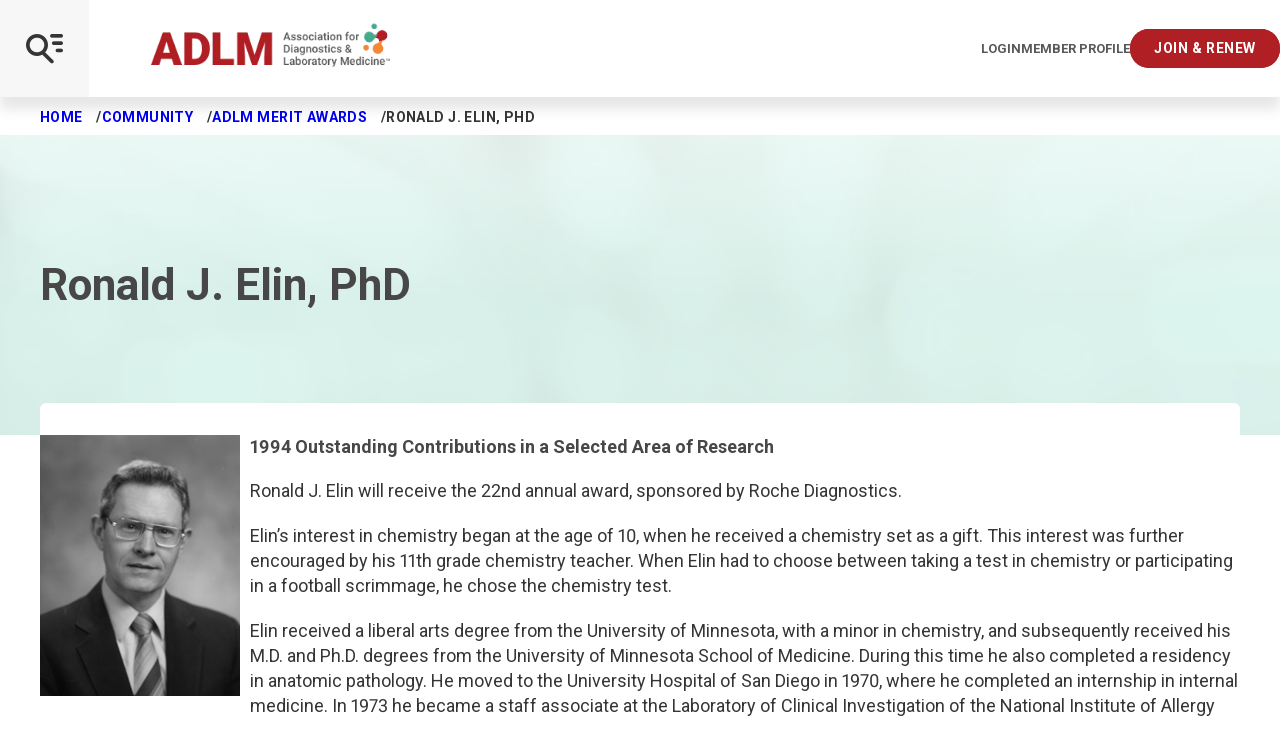

--- FILE ---
content_type: text/javascript
request_url: https://polo.feathr.co/v1/analytics/match/script.js?a_id=6437076ee13e36bb789aafe5&pk=feathr
body_size: -598
content:
(function (w) {
    
        
    if (typeof w.feathr === 'function') {
        w.feathr('integrate', 'ttd', '69797346ce548e00021e5b0d');
    }
        
        
    if (typeof w.feathr === 'function') {
        w.feathr('match', '69797346ce548e00021e5b0d');
    }
        
    
}(window));

--- FILE ---
content_type: text/javascript
request_url: https://polo.feathr.co/v1/analytics/match/script.js?a_id=5f24b0a3e8523edfe497e4f8&pk=feathr2
body_size: -649
content:
(function (w) {
    
        
    if (typeof w.feathr2 === 'function') {
        w.feathr2('integrate', 'ttd', '69797346ce548e00021e5b0d');
    }
        
        
    if (typeof w.feathr2 === 'function') {
        w.feathr2('match', '69797346ce548e00021e5b0d');
    }
        
    
}(window));